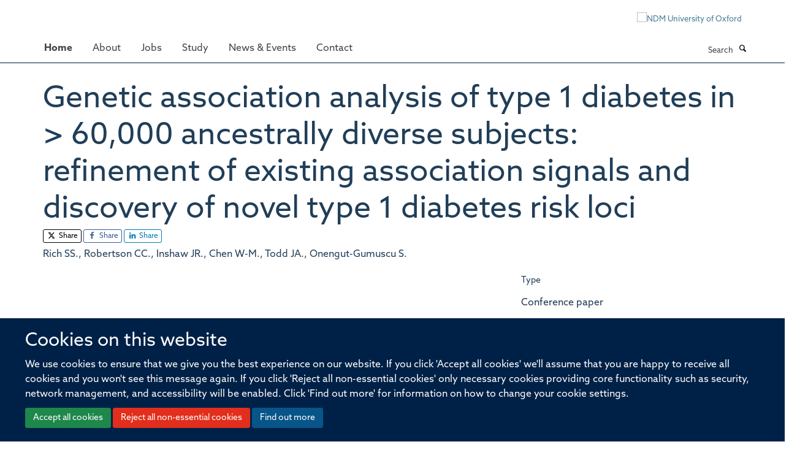

--- FILE ---
content_type: text/css
request_url: https://www.ndm.ox.ac.uk/++theme++sublime-prussian-blue/screen.css
body_size: 6061
content:
@import url("https://use.typekit.net/xxg4dqg.css");.clearfix:before,.clearfix:after {content: " ";display: table;}.clearfix:after {clear: both;}.center-block {display: block;margin-left: auto;margin-right: auto;}.pull-right {float: right !important;}.pull-left {float: left !important;}.hide {display: none !important;}.show {display: block !important;}.invisible {visibility: hidden;}.text-hide {font: 0/0 a;color: transparent;text-shadow: none;background-color: transparent;border: 0;}.hidden {display: none !important;}.affix {position: fixed;}@-ms-viewport {width: device-width;}.visible-xs {display: none !important;}.visible-sm {display: none !important;}.visible-md {display: none !important;}.visible-lg {display: none !important;}.visible-xs-block,.visible-xs-inline,.visible-xs-inline-block,.visible-sm-block,.visible-sm-inline,.visible-sm-inline-block,.visible-md-block,.visible-md-inline,.visible-md-inline-block,.visible-lg-block,.visible-lg-inline,.visible-lg-inline-block {display: none !important;}.visible-print {display: none !important;}.visible-print-block {display: none !important;}.visible-print-inline {display: none !important;}.visible-print-inline-block {display: none !important;}body.mceContentBody h1,body.mceContentBody h2,body.mceContentBody h3,body.mceContentBody h4,body.mceContentBody h5,body.mceContentBody h6 {font-style: normal;font-weight: 300;line-height: 1.4;margin-bottom: 0.5rem;margin-top: 0.2rem;text-rendering: optimizeLegibility;}html,body {font-size: 13px;}body {color: #1d3850;font-family: "helvetica neue", helvetica, arial, sans-serif;}span.figure span.image-caption,figure figcaption {background: #002147;}::-moz-selection {background: #fefeca;}::selection {background: #fefeca;}h1,.heading-1 {font-size: 3.84615rem;}h2,.heading-2 {font-size: 2.84615rem;}h3,.heading-3 {font-size: 2.15385rem;}h4,.heading-4 {font-size: 1.61538rem;}h5,.heading-5 {font-size: 1.23077rem;}h6,.heading-6 {font-size: 1rem;}h1,h2,h3,h4,h5,h6,.heading-1,.heading-2,.heading-3,.heading-4,.heading-5,.heading-6 {color: #203e58;font-family: "prenton-display", helvetica, arial, sans-serif;}p,li {color: #1d3850;}blockquote {color: #002147;}blockquote span {color: #002147;font-family: "helvetica neue", helvetica, arial, sans-serif;}a {color: #437e96;}a:hover,a:active,a:focus {color: #3b6f84;}.details,.detail {color: #727295;}.rich-text h1 {font-size: 1.92308rem;}.rich-text h2 {font-size: 1.42308rem;}.rich-text h3 {font-size: 1.4359rem;}.rich-text h4 {font-size: 1.07692rem;}.rich-text h5 {font-size: 0.82051rem;}.rich-text h6 {font-size: 0.66667rem;}.alert-success {background-color: #8ce5b2;border-color: #62dc96;color: #1e874b;}.alert-success hr {border-top-color: #4dd788;}.alert-success .alert-link {color: #155d34;}.alert-info {background-color: #67bcf6;border-color: #37a7f3;color: #085589;}.alert-info hr {border-top-color: #1f9df2;}.alert-info .alert-link {color: #053759;}.alert-warning {background-color: #fac49b;border-color: #f7a86b;color: #bf590a;}.alert-warning hr {border-top-color: #f69a53;}.alert-warning .alert-link {color: #8f4207;}.alert-danger {background-color: #f9d4d1;border-color: #f4aba3;color: #e22e1c;}.alert-danger hr {border-top-color: #f1968d;}.alert-danger .alert-link {color: #b52516;}.box-plain h2,.box-plain .heading-2 {font-family: "jaf-domus-titling-web", helvetica, arial, sans-serif;font-size: 1.53846rem;text-transform: uppercase;}.box-border-left,.box-border-right,.box-border-both {border-color: #002147;}.box-featured {background-color: #edf4fa;}#site-breadcrumbs li > a:hover {color: #002147;}.btn-secondary {transition: all 0.3s ease;background: #fff;border-color: #fff;border-bottom-right-radius: 0;border-top-right-radius: 0;border-right-width: 2px \9;color: #002147;font-size: 0.92308rem;margin: 0.76923rem 0;padding-right: 1.23077rem;position: relative;text-shadow: none;border-bottom-left-radius: 3px;border-top-left-radius: 3px;}.btn-secondary::after {transition: all 0.3s ease;content: "";position: absolute;top: 48.5%;margin-top: -1.15385rem;border-top: 1.15385rem solid transparent;border-bottom: 1.23077rem solid transparent;border-left: 1.15385rem solid;right: -1.23077rem;}.btn-secondary::after {z-index: 2;border-left-color: #fff;}.btn-secondary:hover {background: #0050ad;border-color: #0050ad;color: #fff;}.btn-secondary:hover::after {border-left-color: #0050ad;}.haiku-slideshow .btn-secondary:hover {transition: all 0.3s ease;background: #fff;border-color: #fff;border-bottom-right-radius: 0;border-top-right-radius: 0;border-right-width: 2px \9;color: #002147;font-size: 0.92308rem;margin: 0.76923rem 0;padding-right: 1.23077rem;position: relative;text-shadow: none;border-bottom-left-radius: 3px;border-top-left-radius: 3px;}.haiku-slideshow .btn-secondary:hover::after {transition: all 0.3s ease;content: "";position: absolute;top: 48.5%;margin-top: -1.15385rem;border-top: 1.15385rem solid transparent;border-bottom: 1.23077rem solid transparent;border-left: 1.15385rem solid;right: -1.23077rem;}.haiku-slideshow .btn-secondary:hover::after {z-index: 2;border-left-color: #fff;}.haiku-slideshow .btn-secondary:hover:hover {background: #edf4fa;border-color: #edf4fa;color: #002147;}.haiku-slideshow .btn-secondary:hover:hover::after {border-left-color: #edf4fa;}.btn-default,.link-button {transition: all 0.3s ease;background-color: #002147;border-color: #002147;color: #fff;text-shadow: none;border-radius: 3px;}.btn-default:hover,.btn-default:focus,.link-button:hover,.link-button:focus {background-color: #2c689c;color: #fff;}.btn-default .caret,.link-button .caret {border-bottom-color: #fff !important;border-top-color: #fff !important;}.btn-primary {transition: all 0.3s ease;background: #002147;border-color: #002147;border-bottom-right-radius: 0;border-top-right-radius: 0;border-right-width: 2px \9;color: #fff;font-size: 0.92308rem;margin: 0.76923rem 0;padding-right: 1.23077rem;position: relative;text-shadow: none;border-bottom-left-radius: 3px;border-top-left-radius: 3px;}.btn-primary::after {transition: all 0.3s ease;content: "";position: absolute;top: 48.5%;margin-top: -1.15385rem;border-top: 1.15385rem solid transparent;border-bottom: 1.23077rem solid transparent;border-left: 1.15385rem solid;right: -1.23077rem;}.btn-primary::after {z-index: 2;border-left-color: #002147;}.btn-primary:hover {background: #2c689c;border-color: #2c689c;color: #fff;}.btn-primary:hover::after {border-left-color: #2c689c;}.btn-outline {transition: all 0.3s ease;background-color: transparent;border-color: #002147;color: #002147;text-shadow: none;border-radius: 3px;}.btn-outline:hover,.btn-outline:focus {background-color: transparent;border-color: #2c689c;color: #002147;}.btn-success {transition: all 0.3s ease;background-color: #1e874b;border-color: #1e874b;color: #fff;text-shadow: none;border-radius: 3px;}.btn-success:hover,.btn-success:focus {background-color: #2c689c;color: #fff;}.btn-success .caret {border-bottom-color: #fff !important;border-top-color: #fff !important;}.btn-info {transition: all 0.3s ease;background-color: #085589;border-color: #085589;color: #fff;text-shadow: none;border-radius: 3px;}.btn-info:hover,.btn-info:focus {background-color: #2c689c;color: #fff;}.btn-info .caret {border-bottom-color: #fff !important;border-top-color: #fff !important;}.btn-danger {transition: all 0.3s ease;background-color: #e22e1c;border-color: #e22e1c;color: #fff;text-shadow: none;border-radius: 3px;}.btn-danger:hover,.btn-danger:focus {background-color: #2c689c;color: #fff;}.btn-danger .caret {border-bottom-color: #fff !important;border-top-color: #fff !important;}.btn-warning {transition: all 0.3s ease;background-color: #bf590a;border-color: #bf590a;color: #fff;text-shadow: none;border-radius: 3px;}.btn-warning:hover,.btn-warning:focus {background-color: #2c689c;color: #fff;}.btn-warning .caret {border-bottom-color: #fff !important;border-top-color: #fff !important;}.load-more-button {transition: all 0.3s ease;background-color: #f8f8f8;border-color: #f8f8f8;color: #fff;text-shadow: none;border: 1px solid #ddd;color: #444;}.load-more-button:hover,.load-more-button:focus {background-color: #2c689c;color: #fff;}.load-more-button .caret {border-bottom-color: #fff !important;border-top-color: #fff !important;}#events-calendar .fc-event,#events-calendar .fc-event-dot {background-color: #002147;}#events-calendar .fc-event {border-color: #002147;}#events-calendar .fc-today {background-color: #add3ff;color: #002147;}#events-calendar .fc-day-grid .table-bordered .fc-day {border-right-color: #eeeeee;}#events-calendar .fc-body .fc-row {border-bottom-color: #eeeeee;}#events-calendar .fc-view .table-bordered .fc-day-header {border-bottom-color: #002147;}#events-calendar .fc-day-top .fc-day-number {color: #666;}.comment .commentDate {color: #727295;}#cookienotification {background: #002147;}#cookienotification .cookielaw-buttons a.cookie-continue {border-radius: 3px;color: #002147;}#cookienotification .cookielaw-buttons a.cookie-continue:hover {background: #edf4fa;}.tile-header h1,.tile-header h2,.tile-header h3,.tile-header h4,.tile-header h5,.tile-header h6,.tile-header .heading-1,.tile-header .heading-2,.tile-header .heading-3,.tile-header .heading-4,.tile-header .heading-5,.tile-header .heading-6 {color: #203e58;text-transform: uppercase;}.cover-richtext-tile.rich-text h1 {border: 0;font-family: "prenton-display", helvetica, arial, sans-serif;font-size: 3.84615rem;margin: 0 0 1.15385rem 0;padding-bottom: 0;padding-top: 0;text-transform: none;}.cover-list-tile .caption.caption-highlight {background-color: #002147;}.cover-col-background {background-color: #002147;}.tile-content .panel-default h3,.tile-content .panel-default .heading-3,.tile-header h3,.tile-header .heading-3 {font-size: 1.53846rem;}.cover-embed-tile .embed-description {background-color: #002147;}.dropzone {background: #edf4fa;border-color: #89b7de;}.dropzone .dz-message {color: #619fd3;}#haiku-feedback-tab a {background-color: #002147;font-family: "helvetica neue", helvetica, arial, sans-serif;}#haiku-feedback-tab a:hover {background-color: #000914;}.listing-item h4,.listing-item .media-heading {font-family: "helvetica neue", helvetica, arial, sans-serif;}.listing-filters {background-color: #edf4fa;border-color: #d9e8f4;}.form-control {background-color: #fff;border-color: #dfe1e4;border-radius: 3px;color: #171717;}.form-control:focus {border-color: #002147;box-shadow: none;outline: 0;}.form-control[disabled],.form-control[readonly],fieldset[disabled] .form-control {background-color: #dfe1e4;}/* Filters on haiku.software */#search-filters select.form-control {border-color: #002147;color: #002147;}/**
 * Easy form
 */.fieldPreview.orderable .fieldControls a {transition: all 0.3s ease;background-color: #085589;border-color: #085589;color: #fff;text-shadow: none;border-radius: 3px;}.fieldPreview.orderable .fieldControls a:hover,.fieldPreview.orderable .fieldControls a:focus {background-color: #2c689c;color: #fff;}.fieldPreview.orderable .fieldControls a .caret {border-bottom-color: #fff !important;border-top-color: #fff !important;}.fieldPreview.orderable .fieldControls a.schemaeditor-delete-field {transition: all 0.3s ease;background-color: #e22e1c;border-color: #e22e1c;color: #fff;text-shadow: none;}.fieldPreview.orderable .fieldControls a.schemaeditor-delete-field:hover,.fieldPreview.orderable .fieldControls a.schemaeditor-delete-field:focus {background-color: #2c689c;color: #fff;}.fieldPreview.orderable .fieldControls a.schemaeditor-delete-field .caret {border-bottom-color: #fff !important;border-top-color: #fff !important;}.form .extraActions #add-field button,.form .extraActions #add-fieldset button {transition: all 0.3s ease;background-color: #002147;border-color: #002147;color: #fff;text-shadow: none;border-radius: 3px;}.form .extraActions #add-field button:hover,.form .extraActions #add-field button:focus,.form .extraActions #add-fieldset button:hover,.form .extraActions #add-fieldset button:focus {background-color: #2c689c;color: #fff;}.form .extraActions #add-field button .caret,.form .extraActions #add-fieldset button .caret {border-bottom-color: #fff !important;border-top-color: #fff !important;}select.form-control,select {border-color: #dfe1e4;}/**
 * Select 2 styles
 */.select2-container .select2-selection {border-radius: 3px;border-color: #dfe1e4;}.select2-container.select2-container--open .select2-selection,.select2-container.select2-container--open .select2-dropdown {border-color: #002147;}body.subsection-test-table-gallery table.plain tr td p,body.subsection-test-table-gallery table.plain tr th p {font-family: "helvetica neue", helvetica, arial, sans-serif;}.mfp-figure figure figcaption .mfp-bottom-bar {background-color: #002147;}#contentchooser-content-show-button {background-color: #002147;font-family: "helvetica neue", helvetica, arial, sans-serif;}#contentchooser-content-show-button:hover {background-color: #000914;}#releases-accordion .release-title a {color: black;}#hero.hero--center {background-color: #002147;}.glyphicon-twitter-bird,.glyphicon-twitter,.glyphicon-twitter-x {background-color: transparent;}.glyphicon-facebook,.glyphicon-blog,.glyphicon-instagram,.glyphicon-linkedin,.glyphicon-flickr,.glyphicon-orcid,.glyphicon-soundcloud,.glyphicon-vimeo,.glyphicon-youtube,.glyphicon-calendar {background-color: #002147;}.carousel-control .glyphicon-chevron-left,.carousel-control .glyphicon-chevron-right {background-color: #002147;}.carousel-control .glyphicon-chevron-left:hover,.carousel-control .glyphicon-chevron-left:active,.carousel-control .glyphicon-chevron-left:focus,.carousel-control .glyphicon-chevron-right:hover,.carousel-control .glyphicon-chevron-right:active,.carousel-control .glyphicon-chevron-right:focus {background-color: black;}.glyphicon-calendar:hover,.glyphicon-calendar:active,.glyphicon-calendar:focus,.glyphicon-blog:hover,.glyphicon-blog:active,.glyphicon-blog:focus {background-color: #002147;}.social-media-icons .glyphicon-blog,.brand-icons .glyphicon-blog {background-color: #002147;}.social-media-icons .glyphicon-blog:hover,.brand-icons .glyphicon-blog:hover {background-color: #00152e;}/* Haiku Voting */.rating-container .rating-stars {color: #002147;}span.figure small,figure small {background-color: transparent;color: #fff;}span.figure small.inverted,figure small.inverted {background-color: #002147;bottom: 0;padding: 5px 10px;right: 0;}/* Colors */.label-default,span[class*="label-state-"] {border-color: #002147;color: #002147;}.label-primary {background-color: #337ab8;}.label-primary[href]:hover,.label-primary[href]:focus {background-color: #286090;}.label-success {background-color: #1e874b;}.label-success[href]:hover,.label-success[href]:focus {background-color: #155d34;}.label-info {background-color: #085589;}.label-info[href]:hover,.label-info[href]:focus {background-color: #053759;}.label-warning {background-color: #bf590a;}.label-warning[href]:hover,.label-warning[href]:focus {background-color: #8f4207;}.label-danger {background-color: #e22e1c;}.label-danger[href]:hover,.label-danger[href]:focus {background-color: #b52516;}.label-state-private {background-color: #bf590a;}.label-state-private[href]:hover,.label-state-private[href]:focus {background-color: #8f4207;}.label-state-expired {background-color: #e22e1c;}.label-state-expired[href]:hover,.label-state-expired[href]:focus {background-color: #b52516;}.row-bordered {border-bottom-color: #dfe1e4;}ul.media-list li.media .media-heading {font-family: "helvetica neue", helvetica, arial, sans-serif;}ul.small-list a {color: #727295;}ul.small-list li.active a {color: #002147;}ul.formTabs {background: #edf4fa;}ul.formTabs li {color: #619fd3;}ul.formTabs.selected {background: #002147;}ul.formTabs.selected::after {border-color: #002147 transparent transparent transparent;}ul.small-list a {color: #727295;}ul.list-bordered li p {color: #727295;}.listing-item {border-bottom-color: #dfe1e4;}.list-scroll__control {background-color: rgba(0, 33, 71, 0.8);color: #fff;}.list-scroll__control:hover {background-color: #002147;color: #fff;}.masonry-grid h3 {border-bottom-color: #dfe1e4;}.mm-menu .mm-title,.mm-menu .mm-listview > li a:not(.mm-next) {color: #002147 !important;}.mm-menu .mm-title {font-size: 1.23077rem !important;font-weight: bold !important;}.modal .modal-dialog .modal-content {border-radius: 3px;}.modal .modal-dialog .modal-title {font-family: "helvetica neue", helvetica, arial, sans-serif;}.modal .modal-body .modal-sidebar h4 {border-bottom-color: #c6cacf;font-family: "jaf-domus-titling-web", helvetica, arial, sans-serif;}.modal .modal-body::-webkit-scrollbar {background-color: #edf4fa;}.modal .modal-body::-webkit-scrollbar-track {background-color: #edf4fa;border-radius: 3px;}.modal .modal-body::-webkit-scrollbar-thumb {background-color: #89b7de;border-radius: 3px;}.navbar-inverse {background-color: #002147;border-color: transparent;}.pagination > li > a,.pagination > li > span {background-color: #edf4fa;border-radius: 3px;color: #75abd9;}.pagination > li.active > a,.pagination > li.active > span,.pagination > li.disabled > a,.pagination > li.disabled > span,.pagination > li > a:hover,.pagination > li > a:focus {background-color: #bdd7ed;color: #619fd3;}.list-accordion .panel-heading .panel-title {color: #727295;font-family: "helvetica neue", helvetica, arial, sans-serif;}.list-accordion .panel-heading .panel-title:hover {color: #727295;}.panel.panel-accordion .panel-heading .heading {color: #203e58;font-family: "helvetica neue", helvetica, arial, sans-serif;}.list-accordion .panel-collapse > .panel-body > .nav li a,.panel-collapse > .panel-body > .nav li a {color: #727295;}.site-sidebar .panel > .panel-heading {font-family: "jaf-domus-titling-web", helvetica, arial, sans-serif;}.site-sidebar .panel > .panel-heading,.tile-content .panel > .panel-heading {font-size: 1.53846rem;}#site-content-sidebar .panel-default .panel-heading,.tile-content .panel-default .panel-heading {text-transform: uppercase;}.job-accordion .panel {border-bottom-color: #dfe1e4;}.job-accordion .panel .panel-heading a.panel-title {color: #002147;}.panel.panel-accordion .panel-heading .heading a:active,.panel.panel-accordion .panel-heading .heading a:focus,.panel.panel-accordion .panel-heading .heading a:hover {color: #727295;}#edit-bar {background-color: #002147;}#edit-bar li.active a,#edit-bar li.open a,#edit-bar .dropdown-menu {background-color: #00326b;}#edit-bar .dropdown-menu a:hover,#edit-bar .dropdown-menu a:focus {background-color: #002147;}#edit-bar .dropdown-menu .active.disabled a {background-color: #00152e;}#edit-bar .dropdown-menu .dropdown-header {color: #000914;}.popover .popover-title {background-color: #002147;}.formTabs {border-bottom-color: #75abd9;}.formTabs a {color: #1c4466;}.formTabs a.selected {background-color: #edf4fa;}.navigation-portlet > ul > li > ul > li > a {color: #727295;}.portlet blockquote {background: #edf4fa;border-color: #002147;}.portlet h2,.portlet .heading-2 {border-bottom-color: #aaafb8;text-transform: uppercase;}.portlet h3,.portlet .heading-3 {font-family: "jaf-domus-titling-web", helvetica, arial, sans-serif;font-size: 1.53846rem;text-transform: uppercase;}.portlet-team .panel > .panel-heading {font-family: "jaf-domus-titling-web", helvetica, arial, sans-serif;font-size: 1.53846rem;}.portlet-team .medium-list li h5 {font-family: "helvetica neue", helvetica, arial, sans-serif;}.portlet-quickfacts p b {color: #002147;font-family: "jaf-domus-titling-web", helvetica, arial, sans-serif;font-size: 1.61538rem;}.navigation-portlet > p a {color: #002147;font-family: "jaf-domus-titling-web", helvetica, arial, sans-serif;font-size: 1.61538rem;}.navigation-portlet > ul > li > ul > li > a {color: #727295;}.tile > .tile-content:not(.cover-richtext-tile) table.table tr td:first-child,.profile-modal table.table tr td:first-child {color: #002147;}.tile h3,.tile h4,.tile .heading-3,.tile .heading-4 {font-family: "jaf-domus-titling-web", helvetica, arial, sans-serif;}.tile.tile-profile h2,.tile.tile-profile .heading-2 {color: #002147;font-family: "helvetica neue", helvetica, arial, sans-serif;font-size: 1rem;}body.mceContentBody blockquote span {color: #727295;font-family: "helvetica neue", helvetica, arial, sans-serif;}body.mceContentBody table th {font-family: "jaf-domus-titling-web", helvetica, arial, sans-serif;}body.mceContentBody.drop-cap p:not(.intro):first-child::first-letter {font-family: "prenton-display", helvetica, arial, sans-serif;}.rich-text a:not(.btn) {color: #437e96;}.rich-text blockquote span {color: #727295;font-family: "helvetica neue", helvetica, arial, sans-serif;}.rich-text table th {font-family: "jaf-domus-titling-web", helvetica, arial, sans-serif;}.rich-text.drop-cap p:not(.intro):first-child::first-letter {font-family: "prenton-display", helvetica, arial, sans-serif;}.rich-text blockquote {color: #002147;}.rich-text blockquote::before,.rich-text blockquote span {color: #002147;}.rich-text .callout {color: #002147;}.rich-text p > span.box-featured {background-color: #edf4fa;}.rich-text .table.table-striped tbody tr:nth-child(odd) {background: #edf4fa;}.site-sidebar .publication-lead {border-bottom-color: #c6cacf;font-family: "jaf-domus-titling-web", helvetica, arial, sans-serif;}.skip-navigation:hover,.skip-navigation:active,.skip-navigation:focus {background-color: #002147;border-radius: 3px;color: #fff;}.haiku-slideshow .carousel-control.left .glyphicon,.haiku-slideshow .carousel-control.right .glyphicon {border-color: #002147;}.haiku-slideshow .carousel-indicators li {background-color: #002147;}.haiku-slideshow .carousel-indicators li.active {background-color: #002147;}.haiku-slideshow .carousel-inner .item .image {background-color: #002147;}.haiku-slideshow.slideshow-default-standard .carousel-inner .item {background-color: #002147;}.haiku-slideshow.slideshow-default-panels .carousel-inner .item .caption h2 {color: #437e96;font-family: "prenton-display", helvetica, arial, sans-serif;}.haiku-slideshow.slideshow-default-panels .carousel-inner .item .caption {background-color: #002147;}.haiku-slideshow.slideshow-default-tableft .carousel-inner .item .caption,.haiku-slideshow.slideshow-default-tabright .carousel-inner .item .caption {background-color: #002147;border-bottom: 1px solid #002d61;}.haiku-slideshow.slideshow-default-tableft .carousel-inner .item .caption h2,.haiku-slideshow.slideshow-default-tabright .carousel-inner .item .caption h2 {font-size: 1.61538rem;}.haiku-slideshow.slideshow-default-tableft .carousel-inner .item.active .caption,.haiku-slideshow.slideshow-default-tabright .carousel-inner .item.active .caption {background-color: #00152e;}.haiku-slideshow.slideshow-default-tableft .carousel-inner .item:last-child .caption,.haiku-slideshow.slideshow-default-tabright .carousel-inner .item:last-child .caption {border-bottom: none;}.column.col-md-8 > .tile .haiku-slideshow.slideshow-default-full-width .carousel-inner .item .caption {background-color: #002147;}.column.col-md-8 > .tile .haiku-slideshow.slideshow-default-panels .carousel-inner .item {background-color: #002147;}.column.col-md-8 > .tile .haiku-slideshow.slideshow-default-panels .carousel-inner .item .caption h2 {font-family: "prenton-display", helvetica, arial, sans-serif;}.column.col-md-7 > .tile .haiku-slideshow.slideshow-default-full-width .carousel-inner .item .caption {background-color: #002147;}.column.col-md-7 > .tile .haiku-slideshow.slideshow-default-panels .carousel-inner .item {background-color: #002147;}.column.col-md-7 > .tile .haiku-slideshow.slideshow-default-panels .carousel-inner .item .caption h2 {font-family: "prenton-display", helvetica, arial, sans-serif;}.column.col-md-6 > .tile .haiku-slideshow.slideshow-default-full-width .carousel-inner .item .caption {background-color: #002147;}.column.col-md-6 > .tile .haiku-slideshow.slideshow-default-panels .carousel-inner .item {background-color: #002147;}.column.col-md-6 > .tile .haiku-slideshow.slideshow-default-panels .carousel-inner .item .caption h2 {font-family: "prenton-display", helvetica, arial, sans-serif;}.column.col-md-5 > .tile .haiku-slideshow.slideshow-default-full-width .carousel-inner .item .caption {background-color: #002147;}.column.col-md-5 > .tile .haiku-slideshow.slideshow-default-panels .carousel-inner .item {background-color: #002147;}.column.col-md-5 > .tile .haiku-slideshow.slideshow-default-panels .carousel-inner .item .caption h2 {font-family: "prenton-display", helvetica, arial, sans-serif;}.column.col-md-4 > .tile .haiku-slideshow.slideshow-default-full-width .carousel-inner .item .caption {background-color: #002147;}.column.col-md-4 > .tile .haiku-slideshow.slideshow-default-panels .carousel-inner .item {background-color: #002147;}.column.col-md-4 > .tile .haiku-slideshow.slideshow-default-panels .carousel-inner .item .caption h2 {font-family: "prenton-display", helvetica, arial, sans-serif;}.column.col-md-3 > .tile .haiku-slideshow.slideshow-default-full-width .carousel-inner .item .caption {background-color: #002147;}.column.col-md-3 > .tile .haiku-slideshow.slideshow-default-panels .carousel-inner .item {background-color: #002147;}.column.col-md-3 > .tile .haiku-slideshow.slideshow-default-panels .carousel-inner .item .caption h2 {font-family: "prenton-display", helvetica, arial, sans-serif;}.column.col-md-2 > .tile .haiku-slideshow.slideshow-default-full-width .carousel-inner .item .caption {background-color: #002147;}.column.col-md-2 > .tile .haiku-slideshow.slideshow-default-panels .carousel-inner .item {background-color: #002147;}.column.col-md-2 > .tile .haiku-slideshow.slideshow-default-panels .carousel-inner .item .caption h2 {font-family: "prenton-display", helvetica, arial, sans-serif;}.column.col-md-1 > .tile .haiku-slideshow.slideshow-default-full-width .carousel-inner .item .caption {background-color: #002147;}.column.col-md-1 > .tile .haiku-slideshow.slideshow-default-panels .carousel-inner .item {background-color: #002147;}.column.col-md-1 > .tile .haiku-slideshow.slideshow-default-panels .carousel-inner .item .caption h2 {font-family: "prenton-display", helvetica, arial, sans-serif;}.nav-tabs > li {border-bottom-color: #ddd;}.nav-tabs-inverted {background-color: #002147;}.nav-tabs-inverted li.active > a,.nav-tabs-inverted li.active > a:active,.nav-tabs-inverted li.active > a:focus,.nav-tabs-inverted li.active > a:hover,.nav-tabs-inverted li > a:hover,.nav-tabs-inverted li > a:active,.nav-tabs-inverted li > a:focus {color: #002147;}.nav-tabs-inverted li.active > a > .text-circled,.nav-tabs-inverted li.active > a:active > .text-circled,.nav-tabs-inverted li.active > a:focus > .text-circled,.nav-tabs-inverted li.active > a:hover > .text-circled,.nav-tabs-inverted li > a:hover > .text-circled,.nav-tabs-inverted li > a:active > .text-circled,.nav-tabs-inverted li > a:focus > .text-circled {background-color: #002147;color: #fff;}.nav-tabs-inverted li > a > .text-circled {color: #002147;}.mceContentBody a {color: #002147 !important;}body.mceContentBody h1,body.mceContentBody h2,body.mceContentBody h3,body.mceContentBody h4,body.mceContentBody h5,body.mceContentBody h6 {border-bottom: 1px solid #dfe1e4;font-family: "jaf-domus-titling-web", helvetica, arial, sans-serif;margin: 1.15385rem 0;padding: 1.15385rem 0;text-transform: uppercase;}body.mceContentBody h1 {font-size: 1.92308rem;}body.mceContentBody h2 {font-size: 1.42308rem;}body.mceContentBody h3 {font-size: 1.4359rem;}body.mceContentBody h4 {font-size: 1.07692rem;}body.mceContentBody h5 {font-size: 0.82051rem;}body.mceContentBody h6 {font-size: 0.66667rem;}body.mceContentBody blockquote {color: #002147;}body.mceContentBody blockquote::before,body.mceContentBody blockquote span {color: #002147;}body.mceContentBody .callout {color: #002147;}body.mceContentBody p > span.box-featured {background-color: #edf4fa;}.ploneSkin table.mceLayout {border-radius: 3px;}.ploneSkin table.mceLayout:hover {border-radius: 3px;}.ploneSkin table.mceLayout .mceIframeContainer {border-radius: 0 0 3px 3px;}.ploneSkin table.mceLayout .mceFirst td.mceToolbar {border-radius: 3px 3px 0 0;}.plonepopup {border-radius: 3px;}.ploneSkin .mceMenuItemTitle a {font-family: "helvetica neue", helvetica, arial, sans-serif !important;}.ploneSkin .mce_h3 span.mceText {font-family: "prenton-display", helvetica, arial, sans-serif !important;text-transform: uppercase !important;}.ploneSkin .mce_h4 span.mceText {font-family: "jaf-domus-titling-web", helvetica, arial, sans-serif !important;text-transform: uppercase !important;}.rich-text h1,.rich-text h2,.rich-text h3,.rich-text h4,.rich-text h5,.rich-text h6 {border-bottom-color: #dfe1e4;font-family: "jaf-domus-titling-web", helvetica, arial, sans-serif;text-transform: uppercase;}.page-header {border-bottom: none;}.page-header h1 {margin-bottom: 0;}.text-color {color: #002147;}.text-highlight {background-color: #edf4fa;}.text-heading {border-bottom-color: #dfe1e4;font-family: "jaf-domus-titling-web", helvetica, arial, sans-serif;}#blog-listing .listing-item-blog h2 {font-family: "prenton-display", helvetica, arial, sans-serif;font-size: 2.15385rem;font-weight: 300;}.details-date {color: #002147;font-family: "jaf-domus-titling-web", helvetica, arial, sans-serif;}.event-listing .event time > .date-date,.event-listing .event time > .date-day,.event-listing .event time > .date-month,.event-listing .listing-item-event time > .date-date,.event-listing .listing-item-event time > .date-day,.event-listing .listing-item-event time > .date-month,.events-listing .event time > .date-date,.events-listing .event time > .date-day,.events-listing .event time > .date-month,.events-listing .listing-item-event time > .date-date,.events-listing .listing-item-event time > .date-day,.events-listing .listing-item-event time > .date-month {color: #002147;}body.section-faq #accordion.infinite-scroll .panel {border-bottom-color: #dfe1e4;}body.section-faq #accordion.infinite-scroll .panel-heading h4,body.section-faq #accordion.infinite-scroll .panel-heading .heading-4 {font-family: "helvetica neue", helvetica, arial, sans-serif;}#themes .row > div .inner {border-radius: 3px;}#themes .row > div .inner :hover {border-color: #002147;}.research-group,.research-theme {border-bottom: 1px solid #dfe1e4;margin-bottom: 0.76923rem;padding-bottom: 0.76923rem;}.portaltype-researchgroup div[id^="group-col-"] .edit-tools a {font-family: "helvetica neue", helvetica, arial, sans-serif;}body.template-edit .panel.panel-default .panel-heading {background-color: #002147;}body.template-base_edit .field.error .help-block {color: #e22e1c;}.template-edit fieldset legend {font-family: "helvetica neue", helvetica, arial, sans-serif;}#columns-toolbar ul {font-family: "helvetica neue", helvetica, arial, sans-serif;}body.mceContentBody table th {font-family: "jaf-domus-titling-web", helvetica, arial, sans-serif;}body.mceContentBody.drop-cap p:not(.intro):first-child::first-letter {font-family: "prenton-display", helvetica, arial, sans-serif;}body.mceContentBody * {font-family: "helvetica neue", helvetica, arial, sans-serif;}.profiles-heading {font-family: "jaf-domus-titling-web", helvetica, arial, sans-serif;}.listing-item-profile {border-bottom-color: #dfe1e4;}.listing-item-profile p {color: #333333;}.listing-item-profile h2 {font-family: "helvetica neue", helvetica, arial, sans-serif;}.listing-item-profile .img-thumbnail {border-radius: 3px;}/* Promoted Profiles */#profiles-promoted {border-color: #c5dcef;border-radius: 3px;}#profiles-promoted .listing-item-profile {border-bottom: 0;}/* Filters */#profiles-filters-lastname .btn-xs.btn-default {background-color: #002147;}/* Different listings */#profiles-listing-rows .panel-heading {border-bottom-color: #c5dcef;}#profiles-listing-rows .panel-heading .panel-title {text-transform: uppercase;}#site-top {background-color: #002147;}#site-header {padding-bottom: 20px;}#site-header nav,#site-parent__header nav {border-bottom-color: #002147;}#site-header .nav a:hover .caret,#site-header .nav a:focus .caret,#site-header .nav a:active .caret,#site-header .nav a.active .caret,#site-parent__header .nav a:hover .caret,#site-parent__header .nav a:focus .caret,#site-parent__header .nav a:active .caret,#site-parent__header .nav a.active .caret {border-bottom-color: #002147;border-top-color: #002147;}#site-header .nav .caret,#site-parent__header .nav .caret {border-bottom-color: #444;border-top-color: #444;}#site-header .navbar-collapse.in ul,#site-parent__header .navbar-collapse.in ul {background-color: #edf4fa;}#site-header .nav li a,#site-parent__header .nav li a {font-family: "jaf-domus-titling-web", helvetica, arial, sans-serif;}#site-header .nav li a:hover,#site-header .nav li a:focus,#site-parent__header .nav li a:hover,#site-parent__header .nav li a:focus {color: #437e96;}#site-header .nav li.active a,#site-parent__header .nav li.active a {color: #437e96;}#site-search .input-group .input-group-btn .btn {color: #000;}#site-search .input-group .input-group-btn .btn:active,#site-search .input-group .input-group-btn .btn:hover,#site-search .input-group .input-group-btn .btn:focus {color: #002147;}#site-search .input-group .form-control {color: #444;}#site-search .input-group .form-control::-moz-placeholder {color: #444;opacity: 1;}#site-search .input-group .form-control:-ms-input-placeholder {color: #444;}#site-search .input-group .form-control::-webkit-input-placeholder {color: #444;}#site-search .input-group .form-control:focus {border-bottom-color: #aaafb8;}#site-search .input-group .form-control:focus::-moz-placeholder {color: #fff;opacity: 1;}#site-search .input-group .form-control:focus:-ms-input-placeholder {color: #fff;}#site-search .input-group .form-control:focus::-webkit-input-placeholder {color: #fff;}#site-parent__header:not(:empty) {background-color: #edf4fa;border-bottom-color: #002147;margin-bottom: 16px;}.glyphicon-facebook,.glyphicon-twitter-bird,.glyphicon-twitter,.glyphicon-twitter-x,.glyphicon-blog,.glyphicon-instagram,.glyphicon-linkedin,.glyphicon-flickr,.glyphicon-soundcloud,.glyphicon-vimeo,.glyphicon-youtube,.glyphicon-orcid,.glyphicon-rss,.carousel-control .glyphicon-chevron-left,.carousel-control .glyphicon-chevron-right,.glyphicon-calendar,.glyphicon-bluesky,.glyphicon-mastodon,.glyphicon-threads {display: inline-block;width: 40px;height: 40px;line-height: 40px;border-radius: 50%;text-align: center;}.icon-sm {display: inline-block;width: 30px;height: 30px;line-height: 30px;border-radius: 50%;text-align: center;}.portlet h3,.portlet .heading-3 {border-bottom: 1px solid #ddd;}.haiku-slideshow .carousel-control .glyphicon-chevron-left,.haiku-slideshow .carousel-control .glyphicon-chevron-right {border-radius: 50%;}.haiku-slideshow .carousel-indicators li {border-radius: 6px;}@media (min-width: 768px) and (max-width: 991px) {.visible-sm {display: block !important;}table.visible-sm {display: table !important;}tr.visible-sm {display: table-row !important;}th.visible-sm,td.visible-sm {display: table-cell !important;}.visible-sm-block {display: block !important;}.visible-sm-inline {display: inline !important;}.visible-sm-inline-block {display: inline-block !important;}.hidden-sm {display: none !important;}}@media (min-width: 768px) {.haiku-slideshow.bg-theme .carousel-inner .item .caption {background-color: #002147;}.haiku-slideshow .carousel-inner .item .copyright.inverted {background-color: #002147;}.haiku-slideshow.slideshow-default-panels .carousel-inner .item .caption {background-color: transparent;}.haiku-slideshow.slideshow-default-panels .carousel-inner .item .caption h2 {font-family: "helvetica neue", helvetica, arial, sans-serif;}.haiku-slideshow.slideshow-default-panels .carousel-inner .item.active {background-color: #002147;}.haiku-slideshow.slideshow-default-panels .carousel-inner .item.active .caption h2 {font-family: "prenton-display", helvetica, arial, sans-serif;font-size: 2.84615rem;}}@media (min-width: 992px) and (max-width: 1199px) {.visible-md {display: block !important;}table.visible-md {display: table !important;}tr.visible-md {display: table-row !important;}th.visible-md,td.visible-md {display: table-cell !important;}.visible-md-block {display: block !important;}.visible-md-inline {display: inline !important;}.visible-md-inline-block {display: inline-block !important;}.hidden-md {display: none !important;}}@media (min-width: 1200px) {.visible-lg {display: block !important;}table.visible-lg {display: table !important;}tr.visible-lg {display: table-row !important;}th.visible-lg,td.visible-lg {display: table-cell !important;}.visible-lg-block {display: block !important;}.visible-lg-inline {display: inline !important;}.visible-lg-inline-block {display: inline-block !important;}.hidden-lg {display: none !important;}}@media (max-width: 991px) {h1,.heading-1 {font-size: 1.92308rem;}h2,.heading-2 {font-size: 1.42308rem;}}@media (max-width: 768px) {.haiku-slideshow .carousel-inner .item .caption {background-color: #002147;}}@media (max-width: 767px) {.visible-xs {display: block !important;}table.visible-xs {display: table !important;}tr.visible-xs {display: table-row !important;}th.visible-xs,td.visible-xs {display: table-cell !important;}.visible-xs-block {display: block !important;}.visible-xs-inline {display: inline !important;}.visible-xs-inline-block {display: inline-block !important;}.hidden-xs {display: none !important;}}@media print {.visible-print {display: block !important;}table.visible-print {display: table !important;}tr.visible-print {display: table-row !important;}th.visible-print,td.visible-print {display: table-cell !important;}.visible-print-block {display: block !important;}.visible-print-inline {display: inline !important;}.visible-print-inline-block {display: inline-block !important;}.hidden-print {display: none !important;}}
